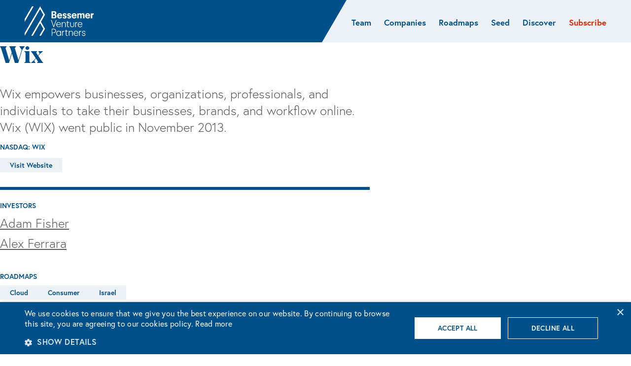

--- FILE ---
content_type: text/html; charset=UTF-8
request_url: https://www.bvp.com/companies/wix
body_size: 7560
content:
<!DOCTYPE html>
<html class="no-js" lang="en-US">
	<head>
				<meta http-equiv=" content-type" content="text/html; charset=utf-8" />
		<meta charset="UTF-8" />
		<meta name="viewport" content="width=device-width, initial-scale=1" />
		<meta name="facebook-domain-verification" content="b5q4mgqykikx3kgsyvtsno4tkg0jel" />
		<meta name="google-site-verification" content="jYon7X7bHHuxMfdTV0PD1MWwk6a1naQ68zhgT7sYPys" />
				<meta name="keywords" content="" />
			<meta name="copyright" content="© Bessemer Venture Partners" />
		<script type="text/javascript" charset="UTF-8" src="//cdn.cookie-script.com/s/9126717b12d3ae1932c5b981bb28395f.js"></script>
		<script>
			var expose = {};
			var app = app || {};
			app.permalink = 'https://www.bvp.com/companies/wix';
			app.markdown = expose;
			app.searchPath = "/search.json";
			app.searchCacheSeconds = 3600;
			app.submitTrackingEvents = [];
			app.clickTrackingEvents = [];
					app.submitTrackingEvents.push({target: 'header form.subscribe', fn: function() { window.fathom.trackGoal('BIPL4JI2', 0);; }});
					app.submitTrackingEvents.push({target: 'footer form.subscribe', fn: function() { window.fathom.trackGoal('HCOBGII1', 0);; }});
					app.submitTrackingEvents.push({target: 'main form.subscribe', fn: function() { window.fathom.trackGoal('52X4YNNA', 0);; }});
					app.clickTrackingEvents.push({target: '.single-post .download a', fn: function() { window.fathom.trackGoal('MEGP2GQG', 0);; }});
		</script>
		<link rel="stylesheet" href="https://use.typekit.net/dss5gtl.css" /><meta name='robots' content='index, follow, max-image-preview:large, max-snippet:-1, max-video-preview:-1' />

	<!-- This site is optimized with the Yoast SEO Premium plugin v26.6 (Yoast SEO v26.6) - https://yoast.com/wordpress/plugins/seo/ -->
	<title>Wix - Bessemer Venture Partners</title>
	<meta name="description" content="Wix empowers businesses, organizations, professionals, and individuals to take their businesses, brands, and workflow online." />
	<link rel="canonical" href="https://www.bvp.com/companies/wix" />
	<meta property="og:locale" content="en_US" />
	<meta property="og:type" content="article" />
	<meta property="og:title" content="Wix" />
	<meta property="og:description" content="Wix empowers businesses, organizations, professionals, and individuals to take their businesses, brands, and workflow online." />
	<meta property="og:url" content="https://www.bvp.com/companies/wix" />
	<meta property="og:site_name" content="Bessemer Venture Partners" />
	<meta property="article:modified_time" content="2025-04-04T18:01:28+00:00" />
	<meta property="og:image" content="https://www.bvp.com/assets/uploads/2022/12/portfolio-wix.png" />
	<meta property="og:image:width" content="480" />
	<meta property="og:image:height" content="280" />
	<meta property="og:image:type" content="image/png" />
	<meta name="twitter:card" content="summary_large_image" />
	<meta name="twitter:site" content="@BessemerVP" />
	<script type="application/ld+json" class="yoast-schema-graph">{"@context":"https://schema.org","@graph":[{"@type":"WebPage","@id":"https://www.bvp.com/companies/wix","url":"https://www.bvp.com/companies/wix","name":"Wix - Bessemer Venture Partners","isPartOf":{"@id":"https://www.bvp.com/#website"},"primaryImageOfPage":{"@id":"https://www.bvp.com/companies/wix#primaryimage"},"image":{"@id":"https://www.bvp.com/companies/wix#primaryimage"},"thumbnailUrl":"https://www.bvp.com/assets/uploads/2022/12/portfolio-wix.png","datePublished":"2022-12-11T14:49:08+00:00","dateModified":"2025-04-04T18:01:28+00:00","description":"Wix empowers businesses, organizations, professionals, and individuals to take their businesses, brands, and workflow online.","breadcrumb":{"@id":"https://www.bvp.com/companies/wix#breadcrumb"},"inLanguage":"en-US","potentialAction":[{"@type":"ReadAction","target":["https://www.bvp.com/companies/wix"]}]},{"@type":"ImageObject","inLanguage":"en-US","@id":"https://www.bvp.com/companies/wix#primaryimage","url":"https://www.bvp.com/assets/uploads/2022/12/portfolio-wix.png","contentUrl":"https://www.bvp.com/assets/uploads/2022/12/portfolio-wix.png","width":480,"height":280,"caption":"wix company logo on transparent background"},{"@type":"BreadcrumbList","@id":"https://www.bvp.com/companies/wix#breadcrumb","itemListElement":[{"@type":"ListItem","position":1,"name":"Home","item":"https://www.bvp.com/"},{"@type":"ListItem","position":2,"name":"Wix"}]},{"@type":"WebSite","@id":"https://www.bvp.com/#website","url":"https://www.bvp.com/","name":"Bessemer Venture Partners","description":"","publisher":{"@id":"https://www.bvp.com/#organization"},"potentialAction":[{"@type":"SearchAction","target":{"@type":"EntryPoint","urlTemplate":"https://www.bvp.com/?s={search_term_string}"},"query-input":{"@type":"PropertyValueSpecification","valueRequired":true,"valueName":"search_term_string"}}],"inLanguage":"en-US"},{"@type":"Organization","@id":"https://www.bvp.com/#organization","name":"Bessemer Venture Partners","url":"https://www.bvp.com/","logo":{"@type":"ImageObject","inLanguage":"en-US","@id":"https://www.bvp.com/#/schema/logo/image/","url":"https://www.bvp.com/assets/uploads/legacy-site/l/logo.png","contentUrl":"https://www.bvp.com/assets/uploads/legacy-site/l/logo.png","width":308,"height":132,"caption":"Bessemer Venture Partners"},"image":{"@id":"https://www.bvp.com/#/schema/logo/image/"},"sameAs":["https://x.com/BessemerVP","https://www.linkedin.com/company/bessemer-venture-partners","https://www.instagram.com/bessemer.venture.partners/","https://www.youtube.com/c/BessemerVenturePartners"]}]}</script>
	<!-- / Yoast SEO Premium plugin. -->


<link rel='dns-prefetch' href='//cdn.usefathom.com' />
<link rel='dns-prefetch' href='//cdnjs.cloudflare.com' />
<link rel="alternate" title="oEmbed (JSON)" type="application/json+oembed" href="https://www.bvp.com/wp-json/oembed/1.0/embed?url=https%3A%2F%2Feditor.bvp.com%2Fcompanies%2Fwix" />
<link rel="alternate" title="oEmbed (XML)" type="text/xml+oembed" href="https://www.bvp.com/wp-json/oembed/1.0/embed?url=https%3A%2F%2Feditor.bvp.com%2Fcompanies%2Fwix&#038;format=xml" />
<style id='wp-img-auto-sizes-contain-inline-css' type='text/css'>
img:is([sizes=auto i],[sizes^="auto," i]){contain-intrinsic-size:3000px 1500px}
/*# sourceURL=wp-img-auto-sizes-contain-inline-css */
</style>
<style id='wp-block-library-inline-css' type='text/css'>
:root{--wp-block-synced-color:#7a00df;--wp-block-synced-color--rgb:122,0,223;--wp-bound-block-color:var(--wp-block-synced-color);--wp-editor-canvas-background:#ddd;--wp-admin-theme-color:#007cba;--wp-admin-theme-color--rgb:0,124,186;--wp-admin-theme-color-darker-10:#006ba1;--wp-admin-theme-color-darker-10--rgb:0,107,160.5;--wp-admin-theme-color-darker-20:#005a87;--wp-admin-theme-color-darker-20--rgb:0,90,135;--wp-admin-border-width-focus:2px}@media (min-resolution:192dpi){:root{--wp-admin-border-width-focus:1.5px}}.wp-element-button{cursor:pointer}:root .has-very-light-gray-background-color{background-color:#eee}:root .has-very-dark-gray-background-color{background-color:#313131}:root .has-very-light-gray-color{color:#eee}:root .has-very-dark-gray-color{color:#313131}:root .has-vivid-green-cyan-to-vivid-cyan-blue-gradient-background{background:linear-gradient(135deg,#00d084,#0693e3)}:root .has-purple-crush-gradient-background{background:linear-gradient(135deg,#34e2e4,#4721fb 50%,#ab1dfe)}:root .has-hazy-dawn-gradient-background{background:linear-gradient(135deg,#faaca8,#dad0ec)}:root .has-subdued-olive-gradient-background{background:linear-gradient(135deg,#fafae1,#67a671)}:root .has-atomic-cream-gradient-background{background:linear-gradient(135deg,#fdd79a,#004a59)}:root .has-nightshade-gradient-background{background:linear-gradient(135deg,#330968,#31cdcf)}:root .has-midnight-gradient-background{background:linear-gradient(135deg,#020381,#2874fc)}:root{--wp--preset--font-size--normal:16px;--wp--preset--font-size--huge:42px}.has-regular-font-size{font-size:1em}.has-larger-font-size{font-size:2.625em}.has-normal-font-size{font-size:var(--wp--preset--font-size--normal)}.has-huge-font-size{font-size:var(--wp--preset--font-size--huge)}.has-text-align-center{text-align:center}.has-text-align-left{text-align:left}.has-text-align-right{text-align:right}.has-fit-text{white-space:nowrap!important}#end-resizable-editor-section{display:none}.aligncenter{clear:both}.items-justified-left{justify-content:flex-start}.items-justified-center{justify-content:center}.items-justified-right{justify-content:flex-end}.items-justified-space-between{justify-content:space-between}.screen-reader-text{border:0;clip-path:inset(50%);height:1px;margin:-1px;overflow:hidden;padding:0;position:absolute;width:1px;word-wrap:normal!important}.screen-reader-text:focus{background-color:#ddd;clip-path:none;color:#444;display:block;font-size:1em;height:auto;left:5px;line-height:normal;padding:15px 23px 14px;text-decoration:none;top:5px;width:auto;z-index:100000}html :where(.has-border-color){border-style:solid}html :where([style*=border-top-color]){border-top-style:solid}html :where([style*=border-right-color]){border-right-style:solid}html :where([style*=border-bottom-color]){border-bottom-style:solid}html :where([style*=border-left-color]){border-left-style:solid}html :where([style*=border-width]){border-style:solid}html :where([style*=border-top-width]){border-top-style:solid}html :where([style*=border-right-width]){border-right-style:solid}html :where([style*=border-bottom-width]){border-bottom-style:solid}html :where([style*=border-left-width]){border-left-style:solid}html :where(img[class*=wp-image-]){height:auto;max-width:100%}:where(figure){margin:0 0 1em}html :where(.is-position-sticky){--wp-admin--admin-bar--position-offset:var(--wp-admin--admin-bar--height,0px)}@media screen and (max-width:600px){html :where(.is-position-sticky){--wp-admin--admin-bar--position-offset:0px}}

/*# sourceURL=wp-block-library-inline-css */
</style><style id='global-styles-inline-css' type='text/css'>
:root{--wp--preset--aspect-ratio--square: 1;--wp--preset--aspect-ratio--4-3: 4/3;--wp--preset--aspect-ratio--3-4: 3/4;--wp--preset--aspect-ratio--3-2: 3/2;--wp--preset--aspect-ratio--2-3: 2/3;--wp--preset--aspect-ratio--16-9: 16/9;--wp--preset--aspect-ratio--9-16: 9/16;--wp--preset--color--black: #000000;--wp--preset--color--cyan-bluish-gray: #abb8c3;--wp--preset--color--white: #ffffff;--wp--preset--color--pale-pink: #f78da7;--wp--preset--color--vivid-red: #cf2e2e;--wp--preset--color--luminous-vivid-orange: #ff6900;--wp--preset--color--luminous-vivid-amber: #fcb900;--wp--preset--color--light-green-cyan: #7bdcb5;--wp--preset--color--vivid-green-cyan: #00d084;--wp--preset--color--pale-cyan-blue: #8ed1fc;--wp--preset--color--vivid-cyan-blue: #0693e3;--wp--preset--color--vivid-purple: #9b51e0;--wp--preset--gradient--vivid-cyan-blue-to-vivid-purple: linear-gradient(135deg,rgb(6,147,227) 0%,rgb(155,81,224) 100%);--wp--preset--gradient--light-green-cyan-to-vivid-green-cyan: linear-gradient(135deg,rgb(122,220,180) 0%,rgb(0,208,130) 100%);--wp--preset--gradient--luminous-vivid-amber-to-luminous-vivid-orange: linear-gradient(135deg,rgb(252,185,0) 0%,rgb(255,105,0) 100%);--wp--preset--gradient--luminous-vivid-orange-to-vivid-red: linear-gradient(135deg,rgb(255,105,0) 0%,rgb(207,46,46) 100%);--wp--preset--gradient--very-light-gray-to-cyan-bluish-gray: linear-gradient(135deg,rgb(238,238,238) 0%,rgb(169,184,195) 100%);--wp--preset--gradient--cool-to-warm-spectrum: linear-gradient(135deg,rgb(74,234,220) 0%,rgb(151,120,209) 20%,rgb(207,42,186) 40%,rgb(238,44,130) 60%,rgb(251,105,98) 80%,rgb(254,248,76) 100%);--wp--preset--gradient--blush-light-purple: linear-gradient(135deg,rgb(255,206,236) 0%,rgb(152,150,240) 100%);--wp--preset--gradient--blush-bordeaux: linear-gradient(135deg,rgb(254,205,165) 0%,rgb(254,45,45) 50%,rgb(107,0,62) 100%);--wp--preset--gradient--luminous-dusk: linear-gradient(135deg,rgb(255,203,112) 0%,rgb(199,81,192) 50%,rgb(65,88,208) 100%);--wp--preset--gradient--pale-ocean: linear-gradient(135deg,rgb(255,245,203) 0%,rgb(182,227,212) 50%,rgb(51,167,181) 100%);--wp--preset--gradient--electric-grass: linear-gradient(135deg,rgb(202,248,128) 0%,rgb(113,206,126) 100%);--wp--preset--gradient--midnight: linear-gradient(135deg,rgb(2,3,129) 0%,rgb(40,116,252) 100%);--wp--preset--font-size--small: 14px;--wp--preset--font-size--medium: 20px;--wp--preset--font-size--large: 26px;--wp--preset--font-size--x-large: 42px;--wp--preset--font-size--normal: 15px;--wp--preset--font-size--huge: 54px;--wp--preset--spacing--20: 0.44rem;--wp--preset--spacing--30: 0.67rem;--wp--preset--spacing--40: 1rem;--wp--preset--spacing--50: 1.5rem;--wp--preset--spacing--60: 2.25rem;--wp--preset--spacing--70: 3.38rem;--wp--preset--spacing--80: 5.06rem;--wp--preset--shadow--natural: 6px 6px 9px rgba(0, 0, 0, 0.2);--wp--preset--shadow--deep: 12px 12px 50px rgba(0, 0, 0, 0.4);--wp--preset--shadow--sharp: 6px 6px 0px rgba(0, 0, 0, 0.2);--wp--preset--shadow--outlined: 6px 6px 0px -3px rgb(255, 255, 255), 6px 6px rgb(0, 0, 0);--wp--preset--shadow--crisp: 6px 6px 0px rgb(0, 0, 0);}:where(.is-layout-flex){gap: 0.5em;}:where(.is-layout-grid){gap: 0.5em;}body .is-layout-flex{display: flex;}.is-layout-flex{flex-wrap: wrap;align-items: center;}.is-layout-flex > :is(*, div){margin: 0;}body .is-layout-grid{display: grid;}.is-layout-grid > :is(*, div){margin: 0;}:where(.wp-block-columns.is-layout-flex){gap: 2em;}:where(.wp-block-columns.is-layout-grid){gap: 2em;}:where(.wp-block-post-template.is-layout-flex){gap: 1.25em;}:where(.wp-block-post-template.is-layout-grid){gap: 1.25em;}.has-black-color{color: var(--wp--preset--color--black) !important;}.has-cyan-bluish-gray-color{color: var(--wp--preset--color--cyan-bluish-gray) !important;}.has-white-color{color: var(--wp--preset--color--white) !important;}.has-pale-pink-color{color: var(--wp--preset--color--pale-pink) !important;}.has-vivid-red-color{color: var(--wp--preset--color--vivid-red) !important;}.has-luminous-vivid-orange-color{color: var(--wp--preset--color--luminous-vivid-orange) !important;}.has-luminous-vivid-amber-color{color: var(--wp--preset--color--luminous-vivid-amber) !important;}.has-light-green-cyan-color{color: var(--wp--preset--color--light-green-cyan) !important;}.has-vivid-green-cyan-color{color: var(--wp--preset--color--vivid-green-cyan) !important;}.has-pale-cyan-blue-color{color: var(--wp--preset--color--pale-cyan-blue) !important;}.has-vivid-cyan-blue-color{color: var(--wp--preset--color--vivid-cyan-blue) !important;}.has-vivid-purple-color{color: var(--wp--preset--color--vivid-purple) !important;}.has-black-background-color{background-color: var(--wp--preset--color--black) !important;}.has-cyan-bluish-gray-background-color{background-color: var(--wp--preset--color--cyan-bluish-gray) !important;}.has-white-background-color{background-color: var(--wp--preset--color--white) !important;}.has-pale-pink-background-color{background-color: var(--wp--preset--color--pale-pink) !important;}.has-vivid-red-background-color{background-color: var(--wp--preset--color--vivid-red) !important;}.has-luminous-vivid-orange-background-color{background-color: var(--wp--preset--color--luminous-vivid-orange) !important;}.has-luminous-vivid-amber-background-color{background-color: var(--wp--preset--color--luminous-vivid-amber) !important;}.has-light-green-cyan-background-color{background-color: var(--wp--preset--color--light-green-cyan) !important;}.has-vivid-green-cyan-background-color{background-color: var(--wp--preset--color--vivid-green-cyan) !important;}.has-pale-cyan-blue-background-color{background-color: var(--wp--preset--color--pale-cyan-blue) !important;}.has-vivid-cyan-blue-background-color{background-color: var(--wp--preset--color--vivid-cyan-blue) !important;}.has-vivid-purple-background-color{background-color: var(--wp--preset--color--vivid-purple) !important;}.has-black-border-color{border-color: var(--wp--preset--color--black) !important;}.has-cyan-bluish-gray-border-color{border-color: var(--wp--preset--color--cyan-bluish-gray) !important;}.has-white-border-color{border-color: var(--wp--preset--color--white) !important;}.has-pale-pink-border-color{border-color: var(--wp--preset--color--pale-pink) !important;}.has-vivid-red-border-color{border-color: var(--wp--preset--color--vivid-red) !important;}.has-luminous-vivid-orange-border-color{border-color: var(--wp--preset--color--luminous-vivid-orange) !important;}.has-luminous-vivid-amber-border-color{border-color: var(--wp--preset--color--luminous-vivid-amber) !important;}.has-light-green-cyan-border-color{border-color: var(--wp--preset--color--light-green-cyan) !important;}.has-vivid-green-cyan-border-color{border-color: var(--wp--preset--color--vivid-green-cyan) !important;}.has-pale-cyan-blue-border-color{border-color: var(--wp--preset--color--pale-cyan-blue) !important;}.has-vivid-cyan-blue-border-color{border-color: var(--wp--preset--color--vivid-cyan-blue) !important;}.has-vivid-purple-border-color{border-color: var(--wp--preset--color--vivid-purple) !important;}.has-vivid-cyan-blue-to-vivid-purple-gradient-background{background: var(--wp--preset--gradient--vivid-cyan-blue-to-vivid-purple) !important;}.has-light-green-cyan-to-vivid-green-cyan-gradient-background{background: var(--wp--preset--gradient--light-green-cyan-to-vivid-green-cyan) !important;}.has-luminous-vivid-amber-to-luminous-vivid-orange-gradient-background{background: var(--wp--preset--gradient--luminous-vivid-amber-to-luminous-vivid-orange) !important;}.has-luminous-vivid-orange-to-vivid-red-gradient-background{background: var(--wp--preset--gradient--luminous-vivid-orange-to-vivid-red) !important;}.has-very-light-gray-to-cyan-bluish-gray-gradient-background{background: var(--wp--preset--gradient--very-light-gray-to-cyan-bluish-gray) !important;}.has-cool-to-warm-spectrum-gradient-background{background: var(--wp--preset--gradient--cool-to-warm-spectrum) !important;}.has-blush-light-purple-gradient-background{background: var(--wp--preset--gradient--blush-light-purple) !important;}.has-blush-bordeaux-gradient-background{background: var(--wp--preset--gradient--blush-bordeaux) !important;}.has-luminous-dusk-gradient-background{background: var(--wp--preset--gradient--luminous-dusk) !important;}.has-pale-ocean-gradient-background{background: var(--wp--preset--gradient--pale-ocean) !important;}.has-electric-grass-gradient-background{background: var(--wp--preset--gradient--electric-grass) !important;}.has-midnight-gradient-background{background: var(--wp--preset--gradient--midnight) !important;}.has-small-font-size{font-size: var(--wp--preset--font-size--small) !important;}.has-medium-font-size{font-size: var(--wp--preset--font-size--medium) !important;}.has-large-font-size{font-size: var(--wp--preset--font-size--large) !important;}.has-x-large-font-size{font-size: var(--wp--preset--font-size--x-large) !important;}
/*# sourceURL=global-styles-inline-css */
</style>

<style id='classic-theme-styles-inline-css' type='text/css'>
/*! This file is auto-generated */
.wp-block-button__link{color:#fff;background-color:#32373c;border-radius:9999px;box-shadow:none;text-decoration:none;padding:calc(.667em + 2px) calc(1.333em + 2px);font-size:1.125em}.wp-block-file__button{background:#32373c;color:#fff;text-decoration:none}
/*# sourceURL=/wp-includes/css/classic-themes.min.css */
</style>
<link rel='stylesheet' id='reset-css' href='https://www.bvp.com/assets/themes/bvp-24/css/reset.css?ver=8.1' media='all' />
<link rel='stylesheet' id='slick-css' href='https://cdnjs.cloudflare.com/ajax/libs/slick-carousel/1.8.1/slick.css?ver=1.8.1' media='all' />
<link rel='stylesheet' id='slick-theme-css' href='https://cdnjs.cloudflare.com/ajax/libs/slick-carousel/1.8.1/slick-theme.min.css?ver=1.8.1' media='all' />
<link rel='stylesheet' id='flexslider-css' href='https://www.bvp.com/assets/themes/bvp-24/js/flexslider-2.7.2.css?ver=2.7.2' media='all' />
<link rel='stylesheet' id='pretty-photo-css' href='https://www.bvp.com/assets/themes/bvp-24/js/lib/prettyPhoto/css/prettyPhoto.css?ver=2.226' media='all' />
<link rel='stylesheet' id='animated-hamburger-css' href='https://www.bvp.com/assets/themes/bvp-24/css/animated-hamburger.css?ver=2.226' media='all' />
<link rel='stylesheet' id='theme-std-css' href='https://www.bvp.com/assets/themes/bvp-24/style.css?ver=1.0' media='all' />
<link rel='stylesheet' id='theme-custom-css' href='https://www.bvp.com/assets/themes/bvp-24/css/site.css?ver=2.226' media='all' />
<link rel='stylesheet' id='mailchimp-std-css' href='https://www.bvp.com/assets/themes/bvp-24/css/classic-10_7.css?ver=2.226' media='all' />
<link rel='stylesheet' id='mailchimp-modifications-css' href='https://www.bvp.com/assets/themes/bvp-24/css/mailchimp-insights-form.css?ver=2.226' media='all' />
<script type="text/javascript" src="https://cdn.usefathom.com/script.js" id="fathom-snippet-js" defer="defer" data-wp-strategy="defer" data-site="PTCJPNMJ"   data-no-minify></script>
<script type="text/javascript" src="https://www.bvp.com/wp-includes/js/jquery/jquery.min.js?ver=3.7.1" id="jquery-core-js"></script>
<script type="text/javascript" src="https://www.bvp.com/wp-includes/js/jquery/jquery-migrate.min.js?ver=3.4.1" id="jquery-migrate-js"></script>
<script type="text/javascript" src="https://cdnjs.cloudflare.com/ajax/libs/js-cookie/2.2.1/js.cookie.min.js?ver=2.2.1" id="jquery-cookie-js"></script>
<script type="text/javascript" src="https://www.bvp.com/assets/themes/bvp-24/js/lib/conditionizr-4.4.0.min.js?ver=4.4.0" id="conditionizer-js"></script>
<script type="text/javascript" src="https://www.bvp.com/assets/themes/bvp-24/js/lib/modernizr-2.7.1.min.js?ver=2.7.1" id="modernizer-js"></script>
<script type="text/javascript" src="https://www.bvp.com/assets/themes/bvp-24/js/jquery.doubletaptogo.js?ver=2.226" id="doubletaptogo-js"></script>
<script type="text/javascript" src="https://www.bvp.com/assets/themes/bvp-24/js/site.js?ver=2.226" id="themescripts-js"></script>
<script type="text/javascript" src="https://www.bvp.com/assets/themes/bvp-24/js/lib/detectmobilebrowser.js?ver=2.226" id="detectmobile-js"></script>
<script type="text/javascript" src="https://www.bvp.com/assets/themes/bvp-24/js/lib/prettyPhoto/js/jquery.prettyPhoto-dev.js?ver=2.226" id="pretty-photo-js"></script>
<script type="text/javascript" src="https://www.bvp.com/assets/themes/bvp-24/js/jquery.lowfloat.js?ver=2.226" id="lowfloat-js"></script>
<script type="text/javascript" src="https://www.bvp.com/assets/themes/bvp-24/js/jquery.flexslider-flex-mod-keyup-fix.js?ver=3.0" id="flexslider-js"></script>
<link rel="https://api.w.org/" href="https://www.bvp.com/wp-json/" />				
	</head>
	<body class="wp-singular company-template-default single single-company postid-13093 wp-theme-bvp-24 company wix">
		<div id="scroll-detector"></div>
				
		<header class="header company" role="banner">
			<a class="skip-nav" href="#page_top" tabindex="1">Skip To Content</a>			<div class="logo-container with-menu">
				<div class="left">
						<a href="/" class="logo" tabindex="2"><img src="https://www.bvp.com/assets/themes/bvp-24/img/clear.gif" alt="Bessemer Venture Partners" class="logo-img" style="height: 60px; width: 140px; background-image: url('https://www.bvp.com/assets/uploads/2023/08/copy-bessemer-logo.svg');"></a>				</div>
						<nav class="main" role="navigation">
			<span class="c-hamburger c-hamburger--htx narrow-menu-only" tabindex="3" aria-label="Toggle menu" role="button"><span>Toggle menu</span></span>
			<ul class="dropdown full">
						<li class="menu-item publish "><span><a href="https://www.bvp.com/team"><span>Team</span></a></span></li>
						<li class="menu-item publish "><span><a href="https://www.bvp.com/companies"><span>Companies</span></a></span></li>
						<li class="menu-item parent-menu-item publish  narrow"><span><a tabindex="-1"><span>Roadmaps</span></a><div class="sub-menu-container"><a class="close-subnav" tabindex="0"><span class="screen-reader">Close Sub Nav</span></a>
							<ul class="sub-menu">
									<li class="menu-item publish "><span>	<a href="https://www.bvp.com/ai"><span>AI  &amp; ML</span></a>	</span></li>
									<li class="menu-item publish "><span>	<a href="/companies?filter=portfolio-roadmap&value=biotech#portfolio"><span>Biotech</span></a>	</span></li>
									<li class="menu-item publish "><span>	<a href="/atlas?filter=roadmap&value=cloud#filters"><span>Cloud</span></a>	</span></li>
									<li class="menu-item publish "><span>	<a href="https://www.bvp.com/consumer"><span>Consumer</span></a>	</span></li>
									<li class="menu-item publish "><span>	<a href="https://www.bvp.com/cybersecurity"><span>Cybersecurity</span></a>	</span></li>
									<li class="menu-item publish "><span>	<a href="https://www.bvp.com/crypto-and-web3"><span>Crypto</span></a>	</span></li>
									<li class="menu-item publish "><span>	<a href="https://www.bvp.com/data"><span>Data</span></a>	</span></li>
							</ul>
							<ul class="sub-menu">
									<li class="menu-item publish "><span>	<a href="https://www.bvp.com/deep-tech-defense"><span>Deep tech  &amp; Defense</span></a>	</span></li>
									<li class="menu-item publish "><span>	<a href="/atlas?filter=roadmap&value=developer#filters"><span>Developer</span></a>	</span></li>
									<li class="menu-item publish "><span>	<a href="/companies?filter=portfolio-roadmap&value=fintech#portfolio"><span>Fintech</span></a>	</span></li>
									<li class="menu-item publish "><span>	<a href="/atlas?filter=roadmap&value=healthcare#filters"><span>Healthcare</span></a>	</span></li>
									<li class="menu-item publish "><span>	<a href="/companies?filter=portfolio-roadmap&value=marketplaces#portfolio"><span>Marketplaces</span></a>	</span></li>
									<li class="menu-item publish "><span>	<a href="/atlas?filter=roadmap&value=vertical-software#filters"><span>Vertical software</span></a>	</span></li>
							</ul></div></span>
						</li>
						<li class="menu-item publish "><span><a href="https://www.bvp.com/early-stage"><span>Seed</span></a></span></li>
						<li class="menu-item parent-menu-item publish "><span><a tabindex="-1"><span>Discover</span></a><div class="sub-menu-container"><a class="close-subnav" tabindex="0"><span class="screen-reader">Close Sub Nav</span></a>
							<ul class="sub-menu">
									<li class="menu-item publish "><span><span class="column-title">About</span>	</span></li>
									<li class="menu-item publish "><span>	<a href="https://www.bvp.com/philosophy"><span>Philosophy</span></a>	</span></li>
									<li class="menu-item publish "><span>	<a href="https://www.bvp.com/memos"><span>Memos</span></a>	</span></li>
									<li class="menu-item publish "><span>	<a href="https://www.bvp.com/anti-portfolio"><span>Anti-Portfolio</span></a>	</span></li>
									<li class="menu-item publish "><span>	<a href="https://www.bvp.com/contact"><span>Contact</span></a>	</span></li>
							</ul>
							<ul class="sub-menu">
									<li class="menu-item publish "><span><span class="column-title">Insights</span>	</span></li>
									<li class="menu-item publish "><span>	<a href="https://www.bvp.com/atlas"><span>Atlas</span></a>	</span></li>
									<li class="menu-item publish "><span>	<a href="https://www.bvp.com/news"><span>News</span></a>	</span></li>
									<li class="menu-item publish "><span>	<a href="https://www.bvp.com/everything-everywhere-all-ai-book"><span>AI insights</span></a>	</span></li>
									<li class="menu-item publish "><span>	<a href="https://www.bvp.com/heart-of-healthcare"><span>Heart of Healthcare</span></a>	</span></li>
							</ul>
							<ul class="sub-menu">
									<li class="menu-item publish "><span><span class="column-title">Resources</span>	</span></li>
									<li class="menu-item publish "><span>	<a href="https://cloudindex.bvp.com/" target="_blank"><span>Cloud Index</span></a>	</span></li>
									<li class="menu-item publish "><span>	<a href="https://www.bvp.com/strive"><span>STRIVE</span></a>	</span></li>
									<li class="menu-item publish "><span>	<a href="https://jobs.bvp.com/jobs" target="_blank"><span>Portfolio careers</span></a>	</span></li>
									<li class="menu-item publish "><span>	<a href="https://www.bvp.com/subscribe"><span>Subscribe</span></a>	</span></li>
							</ul>
							<ul class="sub-menu">
									<li class="menu-item publish "><span><span class="column-title">Global</span>	</span></li>
									<li class="menu-item publish "><span>	<a href="https://www.bvp.com/europe"><span>Europe</span></a>	</span></li>
									<li class="menu-item publish "><span>	<a href="https://www.bvp.com/israel"><span>Israel</span></a>	</span></li>
									<li class="menu-item publish "><span>	<a href="https://www.bvp.com/india"><span>India</span></a>	</span></li>
							</ul>
							<ul class="sub-menu">
									<li class="menu-item publish "><span><span class="column-title">Funds</span>	</span></li>
									<li class="menu-item publish "><span>	<a href="/news/expanding-opportunities-with-3-85-billion-for-early-stage-investments"><span>Flagship</span></a>	</span></li>
									<li class="menu-item publish "><span>	<a href="https://www.bvp.com/growth"><span>Growth</span></a>	</span></li>
									<li class="menu-item publish "><span>	<a href="https://www.bvp.com/forge" target="_blank"><span>BVP Forge</span></a>	</span></li>
							</ul></div></span>
						</li>
						<li class="menu-item publish red"><span><a href="/subscribe"><span>Subscribe</span></a></span></li>
			</ul>
		</nav>
			</div>
		</header>
		<a id="page_top"></a>
		<main class="company" style="--module-count: 30;">
			<div class="content-wrapper">
<section class="module module_new module_standard-text module_single-company" id="company-info" style="--zindex-level:15;">
	<div class="module__background">
		<div class="module__content details company display-as-in-overlay">
			<h1 class="h-module-h3">
					Wix			</h1>
			<div class="intro">
				<p>Wix empowers businesses, organizations, professionals, and individuals to take their businesses, brands, and workflow online. Wix (WIX) went public in November 2013.</p>
			</div>
				<div class="enduring">NASDAQ: WIX</div>
				<div class="ctas">
					<a class="cta button blue" href="https://www.wix.com/" target="_blank" rel="noopener">Visit Website</a>
				</div>
				<div class="meta overline sub-count-1 with-roadmaps">
						<div class="investors">
							<h2 class="h-module-h4">Investors</h2>
									<a class="team" href="https://www.bvp.com/team/adam-fisher">Adam Fisher</a>
									<a class="team" href="https://www.bvp.com/team/alex-ferrara">Alex Ferrara</a>
						</div>
						<div class="roadmaps">
							<h2 class="h-module-h4">Roadmaps</h2>
							<div class="roadmap-list">
										<a class="roadmap cta button blue" href="/atlas?filter=roadmap&value=cloud#filters">Cloud</a>
										<a class="roadmap cta button blue" href="/consumer">Consumer</a>
										<a class="roadmap cta button blue" href="/companies?filter=portfolio-roadmap&value=israel#portfolio">Israel</a>
							</div>
						</div>
				</div>
				<div class="articles overline">
					<h2 class="h-module-h4">Articles</h2>
					<div class="list show-only-specified-count" data-specified-count="2">
							<a class="article choice" href="https://www.bvp.com/atlas/wix-at-10-billion-10-lessons-wix-taught-me">
									<img src="https://www.bvp.com/assets/themes/bvp-24/img/clear-post-banner.gif" class="image" style="background-image: url('https://www.bvp.com/assets/uploads/2020/06/atlas-illustration-banner-lessons-from-wix-min-700x420.jpg');" alt="Group of men at NY Stock exchange" />
								<div class="heading">Wix at $10 billion: 10 lessons Wix taught me</div>
							</a>
							<a class="article choice" href="https://www.bvp.com/atlas/10-product-led-growth-principles">
									<img src="https://www.bvp.com/assets/themes/bvp-24/img/clear-post-banner.gif" class="image" style="background-image: url('https://www.bvp.com/assets/uploads/2022/03/atlas-product-led-growth-principles-min-700x420.jpg');" alt="abstract lines with 10 PLG principles written on top" />
								<div class="heading">10 product-led growth principles</div>
							</a>
							<a class="article choice" href="https://www.bvp.com/atlas/state-of-the-cloud-2022">
									<img src="https://www.bvp.com/assets/themes/bvp-24/img/clear-post-banner.gif" class="image" style="background-image: url('https://www.bvp.com/assets/uploads/2022/05/atlas-sotc-2022-min-700x420.jpg');" alt="headshots of men and women floating on clouds" />
								<div class="heading">State of the Cloud 2022</div>
							</a>
							<a class="article choice" href="https://www.bvp.com/atlas/developer-platforms-in-india">
									<img src="https://www.bvp.com/assets/themes/bvp-24/img/clear-post-banner.gif" class="image" style="background-image: url('https://www.bvp.com/assets/uploads/2022/10/atlas-illustration-banner-devops-india-min-700x420.jpg');" alt="outline of India with technology line illustrations on top" />
								<div class="heading">Developer platforms in India</div>
							</a>
					</div>
				</div>
				<div class="more overline">
					<h2 class="h-module-h4">Investment Memo</h2>
					<p><a href="https://www.bvp.com/memos/wix">Read the Wix Seed memo</a></p>
				</div>
		</div>
	</div>
</section>
			</div>
		</main><footer class="site-footer">
		<section class="subscribe-form" id="footer-subscription-form">
			<div class="content">
				<h2>Subscribe to Atlas</h2>
				<p>Venture insights that matter</p>
				
<form method="post" action="https://bvp.us20.list-manage.com/subscribe/post-json?u=7e65566045b7fe0c37c9793af&id=768945e9e7&c=?" class="subscribe ajax-submit" data-thank-you-message="" data-redirect-to="">
	<label><span>Email (required): </span><input type="email" placeholder="Enter Email Address" data-original-placeholder="Enter Email Address" name="EMAIL" required="required" /></label><div style="position: absolute; left: -5000px;" aria-hidden="true"><label><span>Do not fill in (spam control): </span><input type="text" name="b_7e65566045b7fe0c37c9793af_768945e9e7" tabindex="-1" value="" /></label></div><input type="submit" value="Subscribe" name="subscribe" />
	<input type="hidden" class="form-source" name="MMERGE9" value="https://www.bvp.com/companies/wix" />
	<input type="hidden" value="" name="UTMSOURCE" />
	<input type="hidden" value="" name="UTMCAMP" />
	<input type="hidden" value="" name="UTMMEDIUM" />
	<input type="hidden" value="" name="UTMTERM" />
	<input type="hidden" value="" name="UTMCONTENT" />
</form>			</div>
		</section>
	<section class="menu">
		<nav class="footer">
			<ul class="menu">
					<li><a href="https://www.bvp.com/contact"><span>Contact</span></a></li>
					<li><a href="https://services.dataexchange.fiscloudservices.com/LogOn" target="_blank"><span>LP</span></a></li>
					<li><a href="https://www.bvp.com/legal"><span>Legal</span></a></li>
					<li><a href="https://www.bvp.com/anti-portfolio"><span>Anti-Portfolio</span></a></li>
					<li><a href="https://jobs.bvp.com/" target="_blank"><span>Portfolio careers</span></a></li>
			</ul>
		</nav>
		<nav class="footer social">
			<ul class="menu social">
							<li><a href="https://twitter.com/bessemervp" target="_blank" class="network" tabindex="0"><img src="https://www.bvp.com/assets/uploads/2023/09/footer-icon-twitter.svg" alt="Twitter" /></a></li>
							<li><a href="https://www.linkedin.com/company/bessemer-venture-partners" target="_blank" class="network" tabindex="0"><img src="https://www.bvp.com/assets/uploads/2023/09/footer-icon-linkedin.svg" alt="LinkedIn" /></a></li>
							<li><a href="https://www.instagram.com/bessemer.venture.partners/" target="_blank" class="network" tabindex="0"><img src="https://www.bvp.com/assets/uploads/2023/08/footer-icon-instagram.svg" alt="Instagram" /></a></li>
							<li><a href="https://www.youtube.com/c/bessemerventurepartners" target="_blank" class="network" tabindex="0"><img src="https://www.bvp.com/assets/uploads/2023/08/footer-icon-youtube.svg" alt="YouTube" /></a></li>
							<li><a href="https://www.tiktok.com/@bessemerventurepartners" target="_blank" class="network" tabindex="0"><img src="https://www.bvp.com/assets/uploads/2023/08/footer-icon-tiktok.svg" alt="TikTok" /></a></li>
							<li><a href="https://www.threads.net/@bessemer.venture.partners" target="_blank" class="network" tabindex="0"><img src="https://www.bvp.com/assets/uploads/2023/08/footer-icon-threads.svg" alt="Threads" /></a></li>
			</ul>
		</nav>
	</section>
	<section class="copyright">
		<div class="copyright">© Bessemer Venture Partners</div>
	</section>
</footer>
		<script type="speculationrules">
{"prefetch":[{"source":"document","where":{"and":[{"href_matches":"/*"},{"not":{"href_matches":["/wp-*.php","/wp-admin/*","/assets/uploads/*","/assets/*","/assets/plugins/*","/assets/themes/bvp-24/*","/*\\?(.+)"]}},{"not":{"selector_matches":"a[rel~=\"nofollow\"]"}},{"not":{"selector_matches":".no-prefetch, .no-prefetch a"}}]},"eagerness":"conservative"}]}
</script>

				<div id="page-overlay"></div>
		<div id="page-overlay-content"></div>
	</body>
</html>

--- FILE ---
content_type: text/css; charset=UTF-8
request_url: https://www.bvp.com/assets/themes/bvp-24/style.css?ver=1.0
body_size: -127
content:
@charset "UTF-8";
/*
Theme Name: BVP 2024
Author: Kasman Design & Ampullate Inc
Version: 1.0
Author URI: https://www.kasmandesign.com/
Description: Theme designed by Kasman Design and programmed by Ampullate Inc. Only for use by Bessemer Venture Partners. All rights reserved. The ACF plugin in the theme may not be redistributed.
Requires at least: WordPress 6.2.2
*/


--- FILE ---
content_type: text/css; charset=UTF-8
request_url: https://www.bvp.com/assets/themes/bvp-24/css/mailchimp-insights-form.css?ver=2.226
body_size: 163
content:
@charset "UTF-8";

div.mc_embed_signup form {
	padding: 10px 0 30px;
	margin: 40px 0;
}

main.modular-page div.mc_embed_signup form {
	padding: 0;
	max-width: min(100%, 400px);
}

div.mc_embed_signup.blue-border form {
	border-bottom: 4px solid #93B5CD;
	border-top: 4px solid #93B5CD;
}

div.mc_embed_signup.blue-bg form {
	padding: 10px 20px 30px;
	background-color: #E2ECF1;
}

div.mc_embed_signup.yellow-bg form {
	padding: 10px 20px 30px;
	background-color: #FDF3E4;
}

div.mc_embed_signup h2 {
	color: #015089;
	font-family: "NoeDisplay", serif;
	font-size: 30px;
	font-style: normal;
	font-weight: 700;
	margin: 15px 0 0;
}

div.mc_embed_signup.yellow-bg h2 {
	color: #54585A;
}

div.mc_embed_signup .indicates-required {
	display: none;
}

div.mc_embed_signup .mc-field-group {
	display: -webkit-box;
	display: -ms-flexbox;
	display: flex;
	min-height: 0;
	padding: 0;
	width: 100% !important;
}

div.mc_embed_signup .mc-field-group input {
	border: none;
	display: inline-block;
	height: 60px;
}

div.mc_embed_signup .mc-field-group input:not([type="submit"],[type="image"]) {
	background-color: #E2ECF1;
	color: #54585A;
	font-size: 20px;
	padding: 0 10px;
	text-indent: 0;
	width: calc(100% - 194px);
}

div.mc_embed_signup.blue-bg .mc-field-group input:not([type="submit"],[type="image"]) {
	background-color: transparent;
	border-bottom: 4px solid #93B5CD;
	padding: 0 1px;
	width: calc(100% - 204px);
}

div.mc_embed_signup.yellow-bg .mc-field-group input:not([type="submit"],[type="image"]) {
	background-color: transparent;
	border-bottom: 4px solid #54585A;
	padding: 0 1px;
	width: calc(100% - 204px);
}

div.mc_embed_signup .mc-field-group input[type="submit"] {
	background-color: #015089;
	color: #FFFFFF;
	font-family: europa, sans-serif;
	font-size: 19px;
	font-weight: 700;
	margin: 0 !important;
	padding: 4px 0 !important;
	text-transform: uppercase;
	width: 178px;
}

main.modular-page .mc-field-group input[type="submit"] {
	margin: 0;
}

div.mc_embed_signup.ai-theme .mc-field-group input[type="image"] {
	background-color: transparent;
	height: 29px;
	-o-object-fit: contain;
	   object-fit: contain;
	width: 29px;
}

div.mc_embed_signup.blue-bg .mc-field-group input[type="submit"] {
	margin: 0 0 0 20px;
}

div.mc_embed_signup.yellow-bg .mc-field-group input[type="submit"] {
	background-color: #F4AD43;
	margin: 0 0 0 20px;
}

div.mc_embed_signup .mc-field-group input[type="submit"]:hover,
div.mc_embed_signup .mc-field-group input[type="submit"]:focus {
	background-color: #93B5CD;
}

div.mc_embed_signup.yellow-bg .mc-field-group input[type="submit"]:hover,
div.mc_embed_signup.yellow-bg .mc-field-group input[type="submit"]:focus {
	background-color: #F8CA84;
}

div.mc_embed_signup label {
	position: absolute;
	left: -100000px;
}

div.mc_embed_signup form.mc-embedded-subscribe-form div.mce_inline_error {
	background-color: transparent;
}

div.mc_embed_signup div#mce-responses {
	float: none;
	font-size: 14px;
	margin: 0;
	padding: 0;
	width: 100%;
}

div.mc_embed_signup div.response {
	float: none;
	padding: 1.5em 0 0;
	width: 100%;
}


--- FILE ---
content_type: image/svg+xml
request_url: https://www.bvp.com/assets/uploads/2023/08/footer-icon-instagram.svg
body_size: 127
content:
<svg xmlns="http://www.w3.org/2000/svg" width="40" height="40" xmlns:v="https://vecta.io/nano"><path d="M28.121 13.856a3.45 3.45 0 0 0-1.979-1.977c-.619-.229-1.273-.351-1.933-.358L20 11.458l-4.208.063c-.661.008-1.316.129-1.935.358a3.45 3.45 0 0 0-1.977 1.979c-.229.619-.351 1.273-.358 1.933L11.458 20l.063 4.208c.008.661.129 1.316.358 1.935a3.45 3.45 0 0 0 1.979 1.977c.619.229 1.273.351 1.933.358l4.208.06 4.208-.062a5.76 5.76 0 0 0 1.935-.356 3.45 3.45 0 0 0 1.977-1.979c.229-.619.351-1.273.358-1.933L28.54 20l-.062-4.208a5.76 5.76 0 0 0-.356-1.935h0zM20 25.35a5.35 5.35 0 1 1 0-10.7 5.35 5.35 0 0 1 3.783 9.133A5.35 5.35 0 0 1 20 25.35zm5.56-9.66a1.25 1.25 0 0 1-.884-2.134 1.25 1.25 0 0 1 2.134.884 1.25 1.25 0 0 1-1.25 1.25h0zM23.473 20c0 1.918-1.555 3.473-3.473 3.473S16.527 21.918 16.527 20s1.555-3.473 3.473-3.473 3.473 1.555 3.473 3.473zM20 0C8.954 0 0 8.954 0 20s8.954 20 20 20 20-8.954 20-20A20 20 0 0 0 20 0zm10.354 24.294c-.018.864-.182 1.72-.485 2.529-.541 1.399-1.647 2.505-3.046 3.046-.809.303-1.663.468-2.527.485-1.113.05-1.467.063-4.296.063s-3.183-.012-4.296-.062c-.864-.018-1.718-.182-2.527-.485-1.399-.541-2.505-1.647-3.046-3.046-.303-.809-.468-1.663-.485-2.527-.05-1.113-.062-1.467-.062-4.296l.063-4.296c.017-.864.181-1.718.483-2.527.541-1.4 1.648-2.507 3.048-3.048.809-.303 1.663-.466 2.527-.483 1.112-.05 1.467-.062 4.296-.062s3.183.012 4.296.063c.864.017 1.718.181 2.527.483 1.399.541 2.505 1.648 3.046 3.048.303.809.468 1.663.485 2.527.05 1.112.063 1.467.063 4.296l-.062 4.296v-.002z" fill="#fff"/></svg>

--- FILE ---
content_type: application/javascript; charset=UTF-8
request_url: https://www.bvp.com/assets/themes/bvp-24/js/jquery.doubletaptogo.js?ver=2.226
body_size: 29
content:
/*
		By Osvaldas Valutis, www.osvaldas.info
		Available for use under the MIT License
 */

(function($, window, document, undefined) {
	$.fn.doubleTapToGo = function(params) {
		var curItem = false;
		var itemClickFunction = function(e) {
			var item = $(this);
			if (item[0] != curItem[0]) {
				e.preventDefault();
				curItem = item;
			}
		}
		var resetClickFunction = function(e) {
			var resetItem = true, parents = $(e.target).parents();
			for (var i = 0; i < parents.length; i++) {
				if (parents[i] == curItem[0]) {
					resetItem = false;
				}
			}
			if (resetItem) {
				curItem = false;
			}
		}

		/* reset all click handlers set by this script */
		this.each(function() {
			$(this).off('click', itemClickFunction);
			$(document).off('click touchstart MSPointerDown', resetClickFunction);
		});
		
		var vw = Math.max(document.documentElement.clientWidth || 0, window.innerWidth || 0);
		var style = getComputedStyle(document.body)
		var touchMenuBreakpoint = parseInt(style.getPropertyValue('--touch-menu-breakpoint'), 10);
		touchMenuBreakpoint = touchMenuBreakpoint || 0;
		if ((vw<touchMenuBreakpoint) || ('ontouchstart' in window) || navigator.msMaxTouchPoints || navigator.userAgent.toLowerCase().match(/windows phone os 7/i)) {
			this.each(function() {
				$(this).on('click', itemClickFunction);
				$(document).on('click touchstart MSPointerDown', resetClickFunction);
			});
			return this;
		}
		return false;
	};
})(jQuery, window, document);
